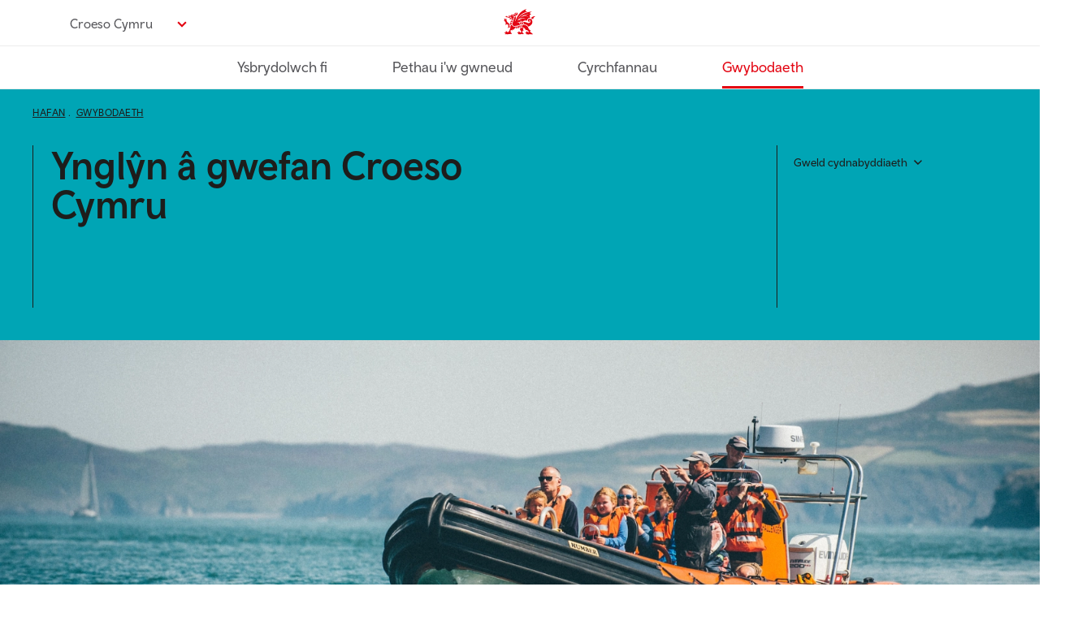

--- FILE ---
content_type: text/html; charset=UTF-8
request_url: https://www.croeso.cymru/cy/cwestiynau-ofynnir-yn-aml-am-croesocymru
body_size: 14330
content:
<!DOCTYPE html>
<html lang="cy" dir="ltr" prefix="content: http://purl.org/rss/1.0/modules/content/  dc: http://purl.org/dc/terms/  foaf: http://xmlns.com/foaf/0.1/  og: http://ogp.me/ns#  rdfs: http://www.w3.org/2000/01/rdf-schema#  schema: http://schema.org/  sioc: http://rdfs.org/sioc/ns#  sioct: http://rdfs.org/sioc/types#  skos: http://www.w3.org/2004/02/skos/core#  xsd: http://www.w3.org/2001/XMLSchema# ">
  <head>
    <meta charset="utf-8" />
<meta name="description" content="Atebion i rai cwestiynau yr hoffech eu holi am wefan Croeso Cymru." />
<link rel="canonical" href="https://www.croeso.cymru/cy/cwestiynau-ofynnir-yn-aml-am-croesocymru" />
<meta property="og:site_name" content="Croeso Cymru" />
<meta property="og:url" content="https://www.croeso.cymru/cy/cwestiynau-ofynnir-yn-aml-am-croesocymru" />
<meta property="og:title" content="Cwestiynau a ofynnir yn aml am croeso.cymru" />
<meta property="og:description" content="Atebion i rai cwestiynau yr hoffech eu holi am wefan Croeso Cymru." />
<meta property="og:image" content="https://www.croeso.cymru/sites/visit/files/styles/o_herostandard_fullwidth_xl_min_2x/public/media-library/2019-01/SVW-C19-1718-0085.jpg.webp?itok=hp9vmJZY" />
<meta property="og:image:alt" content="Ynglŷn â gwefan Croeso Cymru" />
<meta name="twitter:card" content="summary_large_image" />
<meta name="twitter:title" content="Cwestiynau a ofynnir yn aml am croeso.cymru" />
<meta name="twitter:site" content="@croesocymru" />
<meta name="twitter:description" content="Atebion i rai cwestiynau yr hoffech eu holi am wefan Croeso Cymru." />
<meta name="twitter:url" content="https://www.croeso.cymru/cy/cwestiynau-ofynnir-yn-aml-am-croesocymru" />
<meta name="twitter:image:alt" content="Ynglŷn â gwefan Croeso Cymru" />
<meta name="Generator" content="Drupal 10 (https://www.drupal.org)" />
<meta name="MobileOptimized" content="width" />
<meta name="HandheldFriendly" content="true" />
<meta name="viewport" content="width=device-width, initial-scale=1.0" />
<script type="application/ld+json">{
    "@context": "https://schema.org",
    "@graph": [
        {
            "@type": "Article",
            "@id": "https://www.croeso.cymru/cy/cwestiynau-ofynnir-yn-aml-am-croesocymru",
            "headline": "Cwestiynau a ofynnir yn aml am croeso.cymru",
            "name": "Cwestiynau a ofynnir yn aml am croeso.cymru",
            "description": "Atebion i rai cwestiynau a ofynnir yn aml am wefan Croeso Cymru. ",
            "image": {
                "@type": "ImageObject",
                "representativeOfPage": "True",
                "url": "https://www.croeso.cymru/sites/visit/files/styles/o_herostandard_fullwidth_xl_min_1x/public/media-library/2019-01/SVW-C19-1718-0085.jpg.webp?itok=2mxc4wMK"
            },
            "datePublished": "2019-01-24T16:38:38+0000",
            "dateModified": "2025-12-18T16:28:58+0000",
            "publisher": {
                "@type": "Organization",
                "name": "Croeso Cymru"
            }
        },
        {
            "@type": "WebPage",
            "@id": "https://www.croeso.cymru/cy/cwestiynau-ofynnir-yn-aml-am-croesocymru",
            "breadcrumb": {
                "@type": "BreadcrumbList",
                "itemListElement": [
                    {
                        "@type": "ListItem",
                        "position": 1,
                        "name": "Hafan",
                        "item": "https://www.croeso.cymru/cy/node/3265"
                    },
                    {
                        "@type": "ListItem",
                        "position": 2,
                        "name": "Gwybodaeth",
                        "item": "https://www.croeso.cymru/cy/gwybodaeth"
                    }
                ]
            },
            "description": "Atebion i rai cwestiynau yr hoffech eu holi am wefan Croeso Cymru.",
            "inLanguage": "Welsh"
        }
    ]
}</script>
<link rel="icon" href="/assets/favicon/favicon.ico" type="image/vnd.microsoft.icon" />
<link rel="alternate" hreflang="cy" href="https://www.croeso.cymru/cy/cwestiynau-ofynnir-yn-aml-am-croesocymru" />
<script src="/sites/visit/files/google_tag/primary/google_tag.script.js?t9bx5u" defer></script>

    <title>Cwestiynau a Ofynnir yn Aml am croeso.cymru</title>
    <link rel="stylesheet" media="all" href="/sites/visit/files/css/css_2c8Hz7s18sl2wm7nTHxRsL5yLa4EcHJc_V5r07FuSis.css?delta=0&amp;language=cy&amp;theme=cwb_visitwales&amp;include=eJxNykEKAyEMQNELyXiG0m2X3Q9Rg4aJiSRa6e0L3bS7z-Pnnc4XOc0NjB6_GQYYVIPRPBZbA_j4ybFkrMTkDUvwt0_sMYFjmLueWXtXiVn1IryrTFNmtKdRrWj_S6OCN8lN7UFy-QdL3jWm" />
<link rel="stylesheet" media="all" href="/sites/visit/files/css/css_FOuBABJbbCMf7s2PyuJlXBsR6CFvuHR951qKEAWxuFE.css?delta=1&amp;language=cy&amp;theme=cwb_visitwales&amp;include=eJxNykEKAyEMQNELyXiG0m2X3Q9Rg4aJiSRa6e0L3bS7z-Pnnc4XOc0NjB6_GQYYVIPRPBZbA_j4ybFkrMTkDUvwt0_sMYFjmLueWXtXiVn1IryrTFNmtKdRrWj_S6OCN8lN7UFy-QdL3jWm" />

    
    <link rel="apple-touch-icon-precomposed" sizes="57x57" href="/assets/favicon/apple-touch-icon-57x57.png" />
    <link rel="apple-touch-icon-precomposed" sizes="114x114" href="/assets/favicon/apple-touch-icon-114x114.png" />
    <link rel="apple-touch-icon-precomposed" sizes="72x72" href="/assets/favicon/apple-touch-icon-72x72.png" />
    <link rel="apple-touch-icon-precomposed" sizes="144x144" href="/assets/favicon/apple-touch-icon-144x144.png" />
    <link rel="apple-touch-icon-precomposed" sizes="60x60" href="/assets/favicon/apple-touch-icon-60x60.png" />
    <link rel="apple-touch-icon-precomposed" sizes="120x120" href="/assets/favicon/apple-touch-icon-120x120.png" />
    <link rel="apple-touch-icon-precomposed" sizes="76x76" href="/assets/favicon/apple-touch-icon-76x76.png" />
    <link rel="apple-touch-icon-precomposed" sizes="152x152" href="/assets/favicon/apple-touch-icon-152x152.png" />
    <link rel="icon" type="image/png" href="/assets/favicon/favicon-196x196.png" sizes="196x196" />
    <link rel="icon" type="image/png" href="/assets/favicon/favicon-96x96.png" sizes="96x96" />
    <link rel="icon" type="image/png" href="/assets/favicon/favicon-32x32.png" sizes="32x32" />
    <link rel="icon" type="image/png" href="/assets/favicon/favicon-16x16.png" sizes="16x16" />
    <link rel="icon" type="image/png" href="/assets/favicon/favicon-128.png" sizes="128x128" />
    <meta name="msapplication-TileColor" content="#FFFFFF" />
    <meta name="msapplication-TileImage" content="mstile-144x144.png" />
    <meta name="msapplication-square70x70logo" content="/assets/favicon/mstile-70x70.png" />
    <meta name="msapplication-square150x150logo" content="/assets/favicon/mstile-150x150.png" />
    <meta name="msapplication-wide310x150logo" content="/assets/favicon/mstile-310x150.png" />
    <meta name="msapplication-square310x310logo" content="/assets/favicon/mstile-310x310.png" />
    <meta http-equiv="X-UA-Compatible" content="IE=edge" />
  </head>
  <body  class="ff__video_animations ff-margintop no-animations">
        <a href="#main-content" class="visually-hidden focusable">
      Neidio i’r prif gynnwys
    </a>
    <noscript><iframe src="https://www.googletagmanager.com/ns.html?id=GTM-TMH6QR" height="0" width="0" style="display:none;visibility:hidden"></iframe></noscript>
      <div class="dialog-off-canvas-main-canvas" data-off-canvas-main-canvas>
        
<div class="o-important-notification-banner u-grid__item --col-6 --col-md-4 --col-lg-6">
  <div class="o-important-notification-banner__exit-button" data-important-notice-close-trigger>
    <button class="o-important-notification-banner__close_button" tabindex="1" aria-label="Close notice">X</button>
  </div>

  <div class="o-important-notification-banner__content">
    
  </div>
</div>

<header role="banner">
  
  
  
  
      



<div class="o-navigationPrimary">

  <div class="u-container">
    <div class="o-navigationPrimary__topContainer">
            <div class="o-navigationPrimary__languageSwitcher">
        


                                      

<div class="m-dropdown__dropdown  m-dropdown  --languageSwitcher --chevron" data-show-label="Croeso Cymru" data-hide-label="Hide image credits">

  
      


  


<button  type="button" class="a-button --languageSwitcher --chevron m-dropdown__button" data-toggle="m-dropdown__dropdown" aria-haspopup="true" aria-expanded="false" id="id_a6e54bc85fdbea7b3f12c933a3d11077">
  <span>Croeso Cymru</span>
</button>
  
  <div class="m-dropdown__dropdownMenu" aria-labelledby="id_a6e54bc85fdbea7b3f12c933a3d11077">
                            <a class="m-dropdown__dropdownMenuItem
              "
            href="https://www.visitwales.com"
            
            
                      >
                  
          <span
            class="m-dropdown__dropdownMenuItemText"

                          lang="en"
                      >
            Visit Wales
          </span>

                  </a>
                                <a class="m-dropdown__dropdownMenuItem
                              --active
              "
            href="https://www.croeso.cymru/cy"
            
            
                      >
                  
          <span
            class="m-dropdown__dropdownMenuItemText"

                          lang="cy"
                      >
            Croeso Cymru
          </span>

                  </a>
                                <a class="m-dropdown__dropdownMenuItem
              "
            href="https://www.visitwales.com/de"
            
            
                      >
                  
          <span
            class="m-dropdown__dropdownMenuItemText"

                          lang="de"
                      >
            Visit Wales DE
          </span>

                  </a>
                                <a class="m-dropdown__dropdownMenuItem
              "
            href="https://www.visitwales.com/en-us"
            
            
                      >
                  
          <span
            class="m-dropdown__dropdownMenuItemText"

                          lang="en-us"
                      >
            Visit Wales US
          </span>

                  </a>
                    </div>
</div>
      </div>
      
      <div class="o-navigationPrimary__logo">
        <a href="/cy" aria-describedby="home-link-desc">
          <span id="home-link-desc" class="u-screenReaderOnly">
            Croeso Cymru home
          </span>
          

<div class="a-icon --logo">
  <i aria-hidden="true" class="a-icon__image"></i></div>
        </a>
      </div>

      
      
      
          </div>
  </div>
  <div class="o-navigationPrimary__bottomContainer">
    <div class="u-container">
      
<span class="nav-buttons" data-controls-component="o-navigationPrimary__navbar">
      <button class="menu-prev" data-controls-component="o-navigationPrimary__navbar" aria-label="Previous" disabled>
        <svg xmlns="http://www.w3.org/2000/svg" viewBox="0 0 320 512" class="chevron-left">
          <path d="M9.4 233.4c-12.5 12.5-12.5 32.8 0 45.3l192 192c12.5 12.5 32.8 12.5 45.3 0s12.5-32.8 0-45.3L77.3 256 246.6 86.6c12.5-12.5 12.5-32.8 0-45.3s-32.8-12.5-45.3 0l-192 192z"/>
        </svg>
      </button>
      <button class="menu-next" data-controls-component="o-navigationPrimary__navbar" aria-label="Next">
        <svg xmlns="http://www.w3.org/2000/svg" viewBox="0 0 320 512" class="chevron-right">
          <path d="M310.6 233.4c12.5 12.5 12.5 32.8 0 45.3l-192 192c-12.5 12.5-32.8 12.5-45.3 0s-12.5-32.8 0-45.3L242.7 256 73.4 86.6c-12.5-12.5-12.5-32.8 0-45.3s32.8-12.5 45.3 0l192 192z"/>
        </svg>
      </button>
    </span>
      <nav class="o-navigationPrimary__navbar ">
        <ul class="o-navigationPrimary__navbarNav">
                      <li class="
                o-navigationPrimary__navbarItem
                              "><a class="o-navigationPrimary__navbarItemLink" href="/cy/ysbrydolwch-fi">
                  Ysbrydolwch fi
                </a></li>                      <li class="
                o-navigationPrimary__navbarItem
                              "><a class="o-navigationPrimary__navbarItemLink" href="/cy/pethau-iw-gwneud">
                  Pethau i&#039;w gwneud
                </a></li>                      <li class="
                o-navigationPrimary__navbarItem
                              "><a class="o-navigationPrimary__navbarItemLink" href="/cy/cyrchfannau">
                  Cyrchfannau
                </a></li>                      <li class="
                o-navigationPrimary__navbarItem
                                  --active
                              "><a class="o-navigationPrimary__navbarItemLink" href="/cy/gwybodaeth">
                  Gwybodaeth
                </a></li>                  </ul>
      </nav>
    </div>
  </div>

</div>

  </header>

  




      

  



  


  


<div class="o-hero --heroStandard --portmeirionBlue u-componentMargin">

  <div class="o-hero__primary">
    <div class="o-hero__container">

      <div class="u-hero-container u-layout o-hero__layout">
        <div class="u-grid o-hero__grid">

          <div class="u-grid__item --col-6 --col-md-8 --col-lg-12 o-hero__col">
            <div class="o-hero__contentContainer">
              <div class="o-hero__primary">
                <div class="o-hero__primaryCol">
                  
<nav aria-label="breadcrumb" class="a-breadcrumb --dark">
    <ol class="a-breadcrumb__items" itemscope itemtype="http://schema.org/BreadcrumbList">
                    <li class="a-breadcrumb__item" itemprop="itemListElement" itemscope itemtype="http://schema.org/ListItem">
            <a class="a-breadcrumb__link" href="/cy/node/3265" itemprop="item">
              <span itemprop="name">
                Hafan
              </span>
            </a>
            <meta itemprop="position" content="1" />
          </li>
                          <li class="a-breadcrumb__item" itemprop="itemListElement" itemscope itemtype="http://schema.org/ListItem">
            <a class="a-breadcrumb__link" href="/cy/gwybodaeth" itemprop="item">
              <span itemprop="name">
                Gwybodaeth
              </span>
            </a>
            <meta itemprop="position" content="2" />
          </li>
            </ol>
</nav>
                </div>
              </div>
            </div>
          </div><!-- .u-grid__item -->
        </div>
      </div>

      <div class="o-hero__heroSplit">
        <div class="u-hero-container">
          <div class="u-grid">
            <div class="u-grid__item --col-6 --col-md-3 --col-lg-6 --col-xl-6 --col-xxl-6">
              <div class="o-hero__heroSplitContentFirst --standard">
                
<div class="a-articleHeading o-hero__title --border">

    <div class="a-articleHeading__title">
    <span class="t-cymruFont"><strong>Ynglŷn â gwefan Croeso Cymru</strong></span>
  </div>
  
  
</div>
              </div>
            </div><!-- .u-grid__item -->

            <div class="o-hero__heroMap u-grid__item --col-1 --col-md-1 --push-md-1 --col-lg-1 --push-lg-1 --push-xl-2 --col-xxl-1 --push-xxl-2">
                            </div><!-- .u-grid__item -->

            <div class="u-grid__item --col-6 --col-md-3  --col-lg-4 --col-xl-3 --col-xxl-3 --keepHeight">
              <div class="o-hero__heroSplitContentSecond">
                                <div class="o-articleHeroMeta ">
                  
                  
                  
                  <div class="o-articleHeroMeta__topics">
                    

    
<div class="o-topic --dark">

  
  
  
  
</div>
                                          




<div class="m-dropdown__dropdown  m-dropdown  --chevron --heroCredits --heroCredits__standard --dark" data-show-label="Gweld cydnabyddiaeth" data-hide-label="Hide image credits">

  
      


  


<button  type="button" class="a-button --chevron --heroCredits --heroCredits__standard --dark m-dropdown__button" data-toggle="m-dropdown__dropdown" aria-haspopup="true" aria-expanded="false" id="id_7bba9b642976b735e12813a8c6e86e52">
  <span>Gweld cydnabyddiaeth</span>
</button>
  
  <div class="m-dropdown__dropdownMenu" aria-labelledby="id_7bba9b642976b735e12813a8c6e86e52">
          <p>© Hawlfraint y Goron / Crown Copyright</p>

      </div>
</div>
                                      </div>
                                  </div>
              </div>
            </div><!-- .u-grid__item -->

          </div><!-- .u-grid -->
        </div>
      </div>

    </div>
  </div>

  <div class="hero-image-wrapper">
      
    <picture class="a-responsiveImage --heroStandard --portmeirionBlue">
                          <source media="(min-width: 1280px)"
                srcset="/sites/visit/files/styles/o_herostandard_fullwidth_xl_min_1x/public/media-library/2019-01/SVW-C19-1718-0085.jpg.webp?itok=2mxc4wMK 1x, /sites/visit/files/styles/o_herostandard_fullwidth_xl_min_2x/public/media-library/2019-01/SVW-C19-1718-0085.jpg.webp?itok=hp9vmJZY 2x" >
                      <source media="(min-width: 1024px)"
                srcset="/sites/visit/files/styles/o_herostandard_fullwidth_lg_min_1x/public/media-library/2019-01/SVW-C19-1718-0085.jpg.webp?itok=-It2QFK4 1x, /sites/visit/files/styles/o_herostandard_fullwidth_lg_min_2x/public/media-library/2019-01/SVW-C19-1718-0085.jpg.webp?itok=63t60QjY 2x" >
                      <source media="(min-width: 768px)"
                srcset="/sites/visit/files/styles/o_herostandard_fullwidth_md_min_1x/public/media-library/2019-01/SVW-C19-1718-0085.jpg.webp?itok=IR2ZOzuV 1x, /sites/visit/files/styles/o_herostandard_fullwidth_md_min_2x/public/media-library/2019-01/SVW-C19-1718-0085.jpg.webp?itok=Ymz_VhoZ 2x, /sites/visit/files/styles/o_herostandard_fullwidth_md_min_3x/public/media-library/2019-01/SVW-C19-1718-0085.jpg.webp?itok=sO_ew-HD 3x" >
            <img
        class="lazyload"
        src="/sites/visit/files/styles/o_herostandard_fullwidth_1x/public/media-library/2019-01/SVW-C19-1718-0085.jpg.webp?itok=Bukz9ee_"
        srcset="/sites/visit/files/styles/o_herostandard_fullwidth_1x/public/media-library/2019-01/SVW-C19-1718-0085.jpg.webp?itok=Bukz9ee_ 1x, /sites/visit/files/styles/o_herostandard_fullwidth_2x/public/media-library/2019-01/SVW-C19-1718-0085.jpg.webp?itok=Oyo43eIJ 2x, /sites/visit/files/styles/o_herostandard_fullwidth_3x/public/media-library/2019-01/SVW-C19-1718-0085.jpg.webp?itok=dDviyCIC 3x"
        alt="Pobl mewn cwch yn gwisgo siacedi achub"
      >
      </picture>
            <div class="u-grid image-description-wrapper">
        <div class="u-grid__item --col-6 --col-md-6 --col-lg-10 --col-xl-8">
          <div class="a-mediaOverlay --bottom --fullWidth">
            <i aria-hidden="true" class="a-mediaOverlay__gradient"></i>
          </div>
          <span class="image-description"><p>Ramsey Island Boat Trips, Ynys Dewi, Sir Benfro</p></span>
        </div>
      </div>
      </div>

        <div class="u-hero-container">
      <div class="u-grid">
        <div class="u-grid__item --col-6 --col-md-6 --push-md-1 --col-lg-10 --push-lg-1 --col-xl-8 --push-xl-2">
          <div class="o-hero__intro">
          <h1>Cwestiynau a ofynnir yn aml am croeso.cymru</h1><p>Atebion i rai cwestiynau a ofynnir yn aml am wefan Croeso Cymru.&nbsp;</p>
          </div>
        </div>
      </div>
    </div>
    </div>






<div class="u-container u-layout">
  
  
  

  <main role="main">
    <a id="main-content" tabindex="-1"></a>
    <div class="u-layout__content">
              
      
          <div data-drupal-messages-fallback class="hidden"></div>
<div id="block-mainpagecontent">
  
    
      <article about="/cy/cwestiynau-ofynnir-yn-aml-am-croesocymru" typeof="schema:Article">

  
      <span property="schema:name" content="Cwestiynau a ofynnir yn aml am croeso.cymru" class="hidden"></span>


  
  <div>
    
      <div  >
      

  

<div class="m-articleContent --subHeading u-grid">
  <div class="u-grid__item --col-6 --push-md-1 --col-md-6 --push-lg-1 --col-lg-10 --push-xl-2 --col-xl-8">
        
<div class="a-articleSubheading --subHeading">
  <h2><span class="t-cymruFont">Beth yw croeso.cymru?</span></h2>
</div>
    </div>
</div>


    </div>
      <div  >
      

  

<div class="m-articleContent u-grid">
  <div class="u-grid__item --col-6 --push-md-1 --col-md-6 --push-lg-1 --col-lg-10 --push-xl-2 --col-xl-8">
        
<div class="a-wysiwyg u-componentMargin">
  <p>croeso.cymru yw prif wefan porth rhyngwladol Cymru ar gyfer twristiaeth.</p>

<p>Mae’n ffynhonnell o ysbrydoliaeth a gwybodaeth i bawb sy’n awyddus i ddysgu mwy am Gymru fel lle i ymweld ag ef am wyliau byr neu wyliau hirach, neu ar gyfer busnes. Dyma hefyd ein porth am ragor o wybodaeth am <a href="https://www.visitwales.com/businessevents">Ddigwyddiadau Busnes</a> a chyfleoedd ar gyfer <a href="https://traveltrade.visitwales.com/">y Fasnach Deithio</a>.</p>

<p>Am ragor o wybodaeth fanwl am Gymru fel gwlad i ymweld â hi, ewch i Cymru.com; neu ewch i wefan <a href="https://tradeandinvest.wales/">Masnach a Buddsoddi Cymru</a> i ganfod mwy am gyfleoedd busnes yng Nghymru.</p>

<p>Ewch i <a href="https://gov.wales/?lang=cy">wefan Llywodraeth Cymru</a> am wybodaeth ynghylch Llywodraeth ddatganoledig Cymru.</p>

<p>Mae'r wefan hon yn cael ei rhedeg gan Visit Wales, y tîm o fewn Llywodraeth Cymru sy'n gyfrifol am ddatblygu a hyrwyddo'r economi ymwelwyr yng Nghymru.</p>

<p>Ein huchelgais yw tyfu twristiaeth er budd Cymru: cynhyrchu buddion economaidd, amgylcheddol, diwylliannol ac iechyd sy'n cyfoethogi bywydau ein hymwelwyr a'n cymunedau lleol. Ein rôl yw cefnogi a galluogi ein partneriaid i dyfu'r sector twristiaeth ar gyfer y dyfodol.</p>

<p>Ewch i <a href="https://gov.wales/?lang=cy">wefan Llywodraeth Cymru</a> am wybodaeth ynghylch Llywodraeth ddatganoledig Cymru. Gellir cael mwy o wybodaeth am ein dull yn y ddogfen – <a href="https://llyw.cymru/croeso-i-gymru-blaenoriaethau-ir-economi-ymwelwyr-2020-i-2025" target="_blank">Croeso Cymru: blaenoriaethau ar gyfer yr economi ymwelwyr 2020 i 2025 </a>.</p>
</div>

    </div>
</div>



    </div>
      <div  >
      

  

<div class="m-articleContent --subHeading u-grid">
  <div class="u-grid__item --col-6 --push-md-1 --col-md-6 --push-lg-1 --col-lg-10 --push-xl-2 --col-xl-8">
        
<div class="a-articleSubheading --subHeading">
  <h2>Dwi’n chwilio am wybodaeth mewn iaith wahanol</h2>
</div>
    </div>
</div>


    </div>
      <div  >
      

  

<div class="m-articleContent u-grid">
  <div class="u-grid__item --col-6 --push-md-1 --col-md-6 --push-lg-1 --col-lg-10 --push-xl-2 --col-xl-8">
        
<div class="a-wysiwyg u-componentMargin">
  <p>Gwefan ar gyfer cynulleidfa sy'n siarad Cymraeg ydi Croeso.Cymru, gyda mwy o bwyslais ar bobl sydd yng Nghymru eisoes.</p>

<p>Mae VisitWales.com yn wefan <a href="https://www.visitwales.com/">Saesneg</a> rhyngwladol sydd wedi’i hanelu at amrywiaeth eang o gynulleidfaoedd byd-eang sy’n siarad Saesneg.</p>

<p>Mae fersiwn o <a href="https://www.visitwales.com/">VisitWales.com</a> hefyd ar gael yn <a href="https://www.visitwales.com/de">Almaeneg</a>. Bydd ymwelwyr o Ogledd America yn derbyn safle sydd ychydig bach yn wahanol o ran ei gynnwys. Mae pob gwefan wedi’i pharatoi’n benodol i fodloni anghenion y cynulleidfaoedd gwahanol hyn.</p>

<p>Gallwch hefyd ganfod gwybodaeth ragarweiniol sylfaenol am Gymru fel lle i ymweld ag ef ar <a href="https://wales.com/cy">Dyma Gymru</a> yn <a href="https://wales.com/">Saesneg</a>, <a href="https://wales.com/cy/">Cymraeg</a>, <a href="https://wales.com/de/">Almaeneg</a>, <a href="https://wales.com/fr/">Ffrangeg</a> a <a href="https://wales.com/es/">Sbaeneg</a>. Unwaith eto, mae fersiwn arbennig i Ogledd America ar gael hefyd. Mae gwefan annibynnol ar gael mewn <a href="https://www.wales-japan.com/wales/" target="_blank">Japaneg </a>hefyd.</p>
</div>

    </div>
</div>



    </div>
      <div  >
      

  

<div class="m-articleContent --subHeading u-grid">
  <div class="u-grid__item --col-6 --push-md-1 --col-md-6 --push-lg-1 --col-lg-10 --push-xl-2 --col-xl-8">
        
<div class="a-articleSubheading --subHeading">
  <h2>Ydw i’n gallu dod o hyd i chi ar y cyfryngau cymdeithasol?</h2>
</div>
    </div>
</div>


    </div>
      <div  >
      

  

<div class="m-articleContent u-grid">
  <div class="u-grid__item --col-6 --push-md-1 --col-md-6 --push-lg-1 --col-lg-10 --push-xl-2 --col-xl-8">
        
<div class="a-wysiwyg u-componentMargin">
  <p>Gallwch ddod o hyd i Croeso Cymru a’n dilyn ar y sianelau cyfryngau cymdeithasol canlynol:</p>

<ul>
	<li><a href="https://www.facebook.com/visitwales/">Facebook</a></li>
	<li><a href="https://www.instagram.com/croesocymru/">Instagram</a></li>
	<li><a href="https://www.pinterest.co.uk/visitwales/">Pinterest</a></li>
	<li><a href="https://twitter.com/croesocymru">Twitter</a></li>
	<li><a href="https://www.youtube.com/visitWales">YouTube</a></li>
</ul>
</div>

    </div>
</div>



    </div>
      <div  >
      

  

<div class="m-articleContent --subHeading u-grid">
  <div class="u-grid__item --col-6 --push-md-1 --col-md-6 --push-lg-1 --col-lg-10 --push-xl-2 --col-xl-8">
        
<div class="a-articleSubheading --subHeading">
  <h2>Ydw i’n gallu ychwanegu fy musnes at y wefan?</h2>
</div>
    </div>
</div>


    </div>
      <div  >
      

  

<div class="m-articleContent u-grid">
  <div class="u-grid__item --col-6 --push-md-1 --col-md-6 --push-lg-1 --col-lg-10 --push-xl-2 --col-xl-8">
        
<div class="a-wysiwyg u-componentMargin">
  <p>Gallwch – gall busnesau llety, atyniadau a gweithgareddau yng Nghymru greu rhestr ar <a href="https://www.croeso.cymru/cy">Croeso Cymru | Gwyliau yng Nghymru i'r Holl Deulu</a>.&nbsp;Mae’n rhaid i’r busnesau hyn fodloni meini prawf penodol.</p>

<p>Dewch o hyd i ragor o wybodaeth a chyfoeth o adnoddau defnyddiol ar ein <a href="https://diwydiant.croeso.cymru/cy">gwefan benodol i’r Diwydiant Croeso Cymru</a>, gan gynnwys <a href="https://diwydiant.croeso.cymru/cy/cefnogi-chi/rheoli-eich-cofnod-cynnyrch">canllawiau ar reoli eich rhestr busnes ar Croeso Cymru.</a></p>
</div>

    </div>
</div>



    </div>
      <div  >
      

  

<div class="m-articleContent --subHeading u-grid">
  <div class="u-grid__item --col-6 --push-md-1 --col-md-6 --push-lg-1 --col-lg-10 --push-xl-2 --col-xl-8">
        
<div class="a-articleSubheading --subHeading">
  <h2>Hoffwn weithio gyda chi i hybu Cymru a Croeso.Cymru – sut ydw i’n cymryd rhan?</h2>
</div>
    </div>
</div>


    </div>
      <div  >
      

  

<div class="m-articleContent u-grid">
  <div class="u-grid__item --col-6 --push-md-1 --col-md-6 --push-lg-1 --col-lg-10 --push-xl-2 --col-xl-8">
        
<div class="a-wysiwyg u-componentMargin">
  <p>Mae gennym ffyrdd manwl o weithio gyda Croeso.Cymru / Visit Wales i wneud yn fawr o’ch cofnod ar ein tudalen <a href="https://www.croeso.cymru/cy/dewch-i-weithio-gydan-gilydd" target="_blank">Gweithio gyda Croeso Cymru</a>.</p>
</div>

    </div>
</div>



    </div>
      <div  >
      

  

<div class="m-articleContent --subHeading u-grid">
  <div class="u-grid__item --col-6 --push-md-1 --col-md-6 --push-lg-1 --col-lg-10 --push-xl-2 --col-xl-8">
        
<div class="a-articleSubheading --subHeading">
  <h2>Beth yw eich agwedd at gynnwys a chynhwysiant?</h2>
</div>
    </div>
</div>


    </div>
      <div  >
      

  

<div class="m-articleContent u-grid">
  <div class="u-grid__item --col-6 --push-md-1 --col-md-6 --push-lg-1 --col-lg-10 --push-xl-2 --col-xl-8">
        
<div class="a-wysiwyg u-componentMargin">
  <p>Mae gwefannau Croeso.Cymru a VisitWales.com yn ffenestri siop ar gyfer Cymru er mwyn tyfu ein heconomi a hybu ein cymunedau. Pwyslais y safle yw archwilio Cymru a’i rhanbarthau, yn hytrach na hybu unrhyw fusnes unigol. Does dim budd ariannol i unrhyw fusnesau sy’n cael sylw.</p>

<p>Rydyn ni wedi datblygu cynnwys ac erthyglau penodol yn seiliedig ar yr hyn y gwyddom mae ein defnyddwyr yn chwilio amdano. Rydyn ni’n defnyddio mewnwelediad data a chwilio’r we a’r cyfryngau cymdeithasol i’n helpu i wneud hynny. Rydyn ni hefyd wedi ystyried nodau a blaenoriaethau strategol a amlinellwyd yn y ddogfen - <a href="https://gov.wales/welcome-wales-priorities-visitor-economy-2020-2025" target="_blank">Croeso Cymru: blaenoriaethau ar gyfer yr economi ymwelwyr 2020 i 2025 </a>.</p>

<p>Rydyn ni’n anelu i gael dosbarthiad daearyddol a chydbwysedd o ran cynnwys er mwyn arddangos y gorau sydd gan Gymru gyfan i’w gynnig ar lefel eang. O ran gweithgareddau awyr agored, anelir yr wybodaeth a’r cynnwys yma at y defnyddiwr cyffredinol yn hytrach na’r arbenigwr. Cafodd nifer o erthyglau’r safle eu comisiynu gan Croeso Cymru a’u hawduro gan awduron teithio annibynnol.</p>

<p>Os teimlwch fod gennych stori gadarnhaol neu ddiddorol i’w rhannu am eich busnes, cysylltwch dros e-bost os gwelwch yn dda: <a href="mailto:ymholiadau.cymru@llyw.cymru">ymholiadau.cymru@llyw.cymru</a></p>
</div>

    </div>
</div>



    </div>
      <div  >
      

  

<div class="m-articleContent --subHeading u-grid">
  <div class="u-grid__item --col-6 --push-md-1 --col-md-6 --push-lg-1 --col-lg-10 --push-xl-2 --col-xl-8">
        
<div class="a-articleSubheading --subHeading">
  <h2>Rheolau golygyddol</h2>
</div>
    </div>
</div>


    </div>
      <div  >
      

  

<div class="m-articleContent u-grid">
  <div class="u-grid__item --col-6 --push-md-1 --col-md-6 --push-lg-1 --col-lg-10 --push-xl-2 --col-xl-8">
        
<div class="a-wysiwyg u-componentMargin">
  <p>Yn achos rhestri, rhaid i ni gynnwys trawstoriad rhanbarthol da a’u cyflwyno fel ‘rhaid gwneud’, ‘deg peth gwych’ neu ‘peidiwch â cholli’ yn hytrach na’r ‘deg uchaf’ neu ‘pump o’r goreuon’.</p>

<p>Bydd ein holl gynnwys yn cael ei adolygu a’i adfywio’n rheolaidd. Rydyn ni’n gweithio’n barhaus i wella sut fyddwn ni’n llywodraethu a rheoli ein cynnwys.</p>

<p>Rydym wedi gwneud pob ymdrech i sicrhau bod gan fusnes yr achrediad angenrheidiol, gradd ddigonol neu safonau’r diwydiant i gael ei gynnwys yma.</p>
</div>

    </div>
</div>



    </div>
      <div  >
      

  

<div class="m-articleContent --subHeading u-grid">
  <div class="u-grid__item --col-6 --push-md-1 --col-md-6 --push-lg-1 --col-lg-10 --push-xl-2 --col-xl-8">
        
<div class="a-articleSubheading --subHeading">
  <h2>Gweithgareddau awyr agored</h2>
</div>
    </div>
</div>


    </div>
      <div  >
      

  

<div class="m-articleContent u-grid">
  <div class="u-grid__item --col-6 --push-md-1 --col-md-6 --push-lg-1 --col-lg-10 --push-xl-2 --col-xl-8">
        
<div class="a-wysiwyg u-componentMargin">
  <p>Rydyn ni wedi ceisio bod yn arbennig o ofalus o ran mwynhau’r awyr agored. Mae hynny’n cynnwys sicrhau bod rheoliadau diogelwch ac arferion da yn cael eu dilyn yn llym – ac mae’r delweddau ar y safle’n adlewyrchu hynny. Pan fydd corff llywodraethol cenedlaethol yn bodoli ar gyfer y gweithgaredd perthnasol, rydyn ni wedi darparu dolen. Yn olaf, rydyn ni’n ymdrechu’n fawr i sicrhau bod y cynnwys, y manylion technegol a daearyddol a gynhwysir ynddo’n cael ei wirio gan rywun sy’n gwybod ac yn deall y gweithgaredd dan sylw yn drylwyr.</p>
</div>

    </div>
</div>



    </div>
      <div  >
      

  

<div class="m-articleContent --subHeading u-grid">
  <div class="u-grid__item --col-6 --push-md-1 --col-md-6 --push-lg-1 --col-lg-10 --push-xl-2 --col-xl-8">
        
<div class="a-articleSubheading --subHeading">
  <h2>Ymwadiad</h2>
</div>
    </div>
</div>


    </div>
      <div  >
      

  

<div class="m-articleContent u-grid">
  <div class="u-grid__item --col-6 --push-md-1 --col-md-6 --push-lg-1 --col-lg-10 --push-xl-2 --col-xl-8">
        
<div class="a-wysiwyg u-componentMargin">
  <p>Byddwch yn ofalus allan yna. Er ein bod ni wedi gwneud pob ymdrech i sicrhau bod y cynnwys a’r wybodaeth ar y wefan hon yn gywir, yn gyfredol, ac yn unol â rheoliadau, achrediadau ac arferion da perthnasol, ni ellir rhoi cyfrifoldeb arnom ni am unrhyw ddamwain neu anffawd a allai ddigwydd. Mae gennych chi ran fawr i’w chwarae yn eich diogelwch a’ch mwynhad eich hun!</p>
</div>

    </div>
</div>



    </div>
  
  </div>

</article>


  </div>
<div id="block-contentrelatedarticles-2">
  
    
                                                                                                                                                          
<div class="o-relatedArticle u-componentMargin">
  <div>
          <div class="o-relatedArticle__title">
        

<div class="a-blockHeading">

    <h2 class="a-blockHeading__title">
    Straeon cysylltiedig
  </h2>
  
  </div>
      </div>
    
    <div class="u-grid o-relatedArticle__grid">

      
                  <div class="u-grid__item --col-6 --col-md-4 --col-lg-3 --col-xl-3">
            
  <article class="o-listingItemSmall  animate"  data-click-link=/cy/pethau-iw-gwneud/atyniadau/gerddi-pharciau-gwledig/deg-gardd-wych-ledled-cymru  >
          <div class="o-listingItemSmall__col o-listingItemSmall__col">
        
    <picture class="a-responsiveImage">
                          <source media="(min-width: 1280px)"
                srcset="/sites/visit/files/styles/o_listingitemsmall_xl_min_1x/public/media-library/2019-03/SVW-C90-1011-0098.JPG.webp?itok=Q3IvDXJp 1x" >
                      <source media="(min-width: 1024px)"
                srcset="/sites/visit/files/styles/o_listingitemsmall_lg_min_1x/public/media-library/2019-03/SVW-C90-1011-0098.JPG.webp?itok=OYBkJKMe 1x, /sites/visit/files/styles/o_listingitemsmall_lg_min_2x/public/media-library/2019-03/SVW-C90-1011-0098.JPG.webp?itok=D0H4qq7w 2x, /sites/visit/files/styles/o_listingitemsmall_lg_min_3x/public/media-library/2019-03/SVW-C90-1011-0098.JPG.webp?itok=j_Bt8hen 3x" >
                      <source media="(min-width: 768px)"
                srcset="/sites/visit/files/styles/o_listingitemsmall_md_min_1x/public/media-library/2019-03/SVW-C90-1011-0098.JPG.webp?itok=d3XoRCC5 1x, /sites/visit/files/styles/o_listingitemsmall_md_min_2x/public/media-library/2019-03/SVW-C90-1011-0098.JPG.webp?itok=H19hUf-- 2x, /sites/visit/files/styles/o_listingitemsmall_md_min_3x/public/media-library/2019-03/SVW-C90-1011-0098.JPG.webp?itok=y1YrnZqQ 3x" >
            <img
        class="lazyload"
        src="/sites/visit/files/styles/o_listingitemsmall_1x/public/media-library/2019-03/SVW-C90-1011-0098.JPG.webp?itok=fx5ZVvU8"
        srcset="/sites/visit/files/styles/o_listingitemsmall_1x/public/media-library/2019-03/SVW-C90-1011-0098.JPG.webp?itok=fx5ZVvU8 1x, /sites/visit/files/styles/o_listingitemsmall_2x/public/media-library/2019-03/SVW-C90-1011-0098.JPG.webp?itok=m-yKxZmR 2x, /sites/visit/files/styles/o_listingitemsmall_3x/public/media-library/2019-03/SVW-C90-1011-0098.JPG.webp?itok=nk7w0ICw 3x"
        alt="Llun o&#039;r tu fewn i&#039;r Tŷ Gwydr Mawr a phlanhigion"
      >
      </picture>
              </div>
    
    <div class="o-listingItemSmall__col">
      <div class="o-listingItemSmall__content">
                  <h3 class="o-listingItemSmall__title">
            <a href="/cy/pethau-iw-gwneud/atyniadau/gerddi-pharciau-gwledig/deg-gardd-wych-ledled-cymru" class="o-listingItemSmall__link" >
              Ymgollwch yn un o&#039;n gerddi
            </a>
          </h3>
                                    <div class="o-listingItemSmall__description">
            <p>Planhigion ecsotig, anifeiliaid cyfeillgar, mannau picnic a mwy - ein canllaw i erddi gwych ar draws Cymru.</p>

          </div>
                            
        <div class="o-listingItemSmall__tagsContainer">

                      <div class="o-listingItemSmall__col o-listingItemSmall__block">
              

    
<div class="o-topic --dark --pill --grey --center-lg --lowercase">

  
  
  
    <div class="o-topic__container">
    <h4 class="o-topic__title">Pynciau:</h4>

    <ul class="o-topic__list">
          <li class="o-topic__item">
        


<div class="m-tag --dark --pill --grey --center-lg --lowercase">

  <a class="m-tag__tag"
          href="/cy/ymddiriedolaeth-genedlaethol"
        >
    
          <span class="m-tag__tagText">Ymddiriedolaeth Genedlaethol</span>
    
    
        </a>

</div>
      </li>
          <li class="o-topic__item">
        


<div class="m-tag --dark --pill --grey --center-lg --lowercase">

  <a class="m-tag__tag"
          href="/cy/adeiladau-hanesyddol"
        >
    
          <span class="m-tag__tagText">Adeiladau Hanesyddol</span>
    
    
        </a>

</div>
      </li>
          <li class="o-topic__item">
        


<div class="m-tag --dark --pill --grey --center-lg --lowercase">

  <a class="m-tag__tag"
          href="/cy/rhestr"
        >
    
          <span class="m-tag__tagText">Rhestr</span>
    
    
        </a>

</div>
      </li>
          <li class="o-topic__item">
        


<div class="m-tag --dark --pill --grey --center-lg --lowercase">

  <a class="m-tag__tag"
          href="/cy/awyr-agored"
        >
    
          <span class="m-tag__tagText">Awyr Agored</span>
    
    
        </a>

</div>
      </li>
        </ul>
  </div>
  
</div>
            </div>
          
          <div class="o-listingItemSmall__footer">
            
                      </div>

          
        </div>
      </div>
</article>
          </div><!-- .u-grid__item -->
        
      
                  <div class="u-grid__item --col-6 --col-md-4 --col-lg-3 --col-xl-3">
            
  <article class="o-listingItemSmall  animate"  data-click-link=/cy/ysbrydolwch-fi/parciau-gwledig-yng-nghymru  >
          <div class="o-listingItemSmall__col o-listingItemSmall__col">
        
    <picture class="a-responsiveImage">
                          <source media="(min-width: 1280px)"
                srcset="/sites/visit/files/styles/o_listingitemsmall_xl_min_1x/public/media-library/2025-06/35430-170913-visit-wales-aston-martin-351-print-web-optimised-1920px.jpg.webp?itok=v_qiRD6i 1x" >
                      <source media="(min-width: 1024px)"
                srcset="/sites/visit/files/styles/o_listingitemsmall_lg_min_1x/public/media-library/2025-06/35430-170913-visit-wales-aston-martin-351-print-web-optimised-1920px.jpg.webp?itok=mUTDnuoq 1x, /sites/visit/files/styles/o_listingitemsmall_lg_min_2x/public/media-library/2025-06/35430-170913-visit-wales-aston-martin-351-print-web-optimised-1920px.jpg.webp?itok=ux-DJuf_ 2x, /sites/visit/files/styles/o_listingitemsmall_lg_min_3x/public/media-library/2025-06/35430-170913-visit-wales-aston-martin-351-print-web-optimised-1920px.jpg.webp?itok=YnarQjyD 3x" >
                      <source media="(min-width: 768px)"
                srcset="/sites/visit/files/styles/o_listingitemsmall_md_min_1x/public/media-library/2025-06/35430-170913-visit-wales-aston-martin-351-print-web-optimised-1920px.jpg.webp?itok=HsBdw74O 1x, /sites/visit/files/styles/o_listingitemsmall_md_min_2x/public/media-library/2025-06/35430-170913-visit-wales-aston-martin-351-print-web-optimised-1920px.jpg.webp?itok=n2yKrxub 2x, /sites/visit/files/styles/o_listingitemsmall_md_min_3x/public/media-library/2025-06/35430-170913-visit-wales-aston-martin-351-print-web-optimised-1920px.jpg.webp?itok=ROA-Rqjz 3x" >
            <img
        class="lazyload"
        src="/sites/visit/files/styles/o_listingitemsmall_1x/public/media-library/2025-06/35430-170913-visit-wales-aston-martin-351-print-web-optimised-1920px.jpg.webp?itok=jUN-bQvK"
        srcset="/sites/visit/files/styles/o_listingitemsmall_1x/public/media-library/2025-06/35430-170913-visit-wales-aston-martin-351-print-web-optimised-1920px.jpg.webp?itok=jUN-bQvK 1x, /sites/visit/files/styles/o_listingitemsmall_2x/public/media-library/2025-06/35430-170913-visit-wales-aston-martin-351-print-web-optimised-1920px.jpg.webp?itok=OM8yfkMP 2x, /sites/visit/files/styles/o_listingitemsmall_3x/public/media-library/2025-06/35430-170913-visit-wales-aston-martin-351-print-web-optimised-1920px.jpg.webp?itok=rHxBulRf 3x"
        alt="Llun o Ben y Gogarth a&#039;r môr"
      >
      </picture>
              </div>
    
    <div class="o-listingItemSmall__col">
      <div class="o-listingItemSmall__content">
                  <h3 class="o-listingItemSmall__title">
            <a href="/cy/ysbrydolwch-fi/parciau-gwledig-yng-nghymru" class="o-listingItemSmall__link" >
              Archwilio&#039;r wlad
            </a>
          </h3>
                                    <div class="o-listingItemSmall__description">
            <p>Mae parciau gwledig Cymru&#039;n cynrychioli cerrig sarn rhwng amgylchedd mwy ffurfiol parciau dinesig a chefn gwlad anghysbell.</p>

          </div>
                            
        <div class="o-listingItemSmall__tagsContainer">

                      <div class="o-listingItemSmall__col o-listingItemSmall__block">
              

    
<div class="o-topic --dark --pill --grey --center-lg --lowercase">

  
  
  
    <div class="o-topic__container">
    <h4 class="o-topic__title">Pynciau:</h4>

    <ul class="o-topic__list">
          <li class="o-topic__item">
        


<div class="m-tag --dark --pill --grey --center-lg --lowercase">

  <a class="m-tag__tag"
          href="/cy/canllawiau-hunan-arwain"
        >
    
          <span class="m-tag__tagText">Canllawiau hunan-arwain</span>
    
    
        </a>

</div>
      </li>
          <li class="o-topic__item">
        


<div class="m-tag --dark --pill --grey --center-lg --lowercase">

  <a class="m-tag__tag"
          href="/cy/adeiladau-hanesyddol"
        >
    
          <span class="m-tag__tagText">Adeiladau Hanesyddol</span>
    
    
        </a>

</div>
      </li>
          <li class="o-topic__item">
        


<div class="m-tag --dark --pill --grey --center-lg --lowercase">

  <a class="m-tag__tag"
          href="/cy/teulu"
        >
    
          <span class="m-tag__tagText">Teulu</span>
    
    
        </a>

</div>
      </li>
          <li class="o-topic__item">
        


<div class="m-tag --dark --pill --grey --center-lg --lowercase">

  <a class="m-tag__tag"
          href="/cy/daearyddiaeth/cefn-gwlad"
        >
    
          <span class="m-tag__tagText">Cefn Gwlad</span>
    
    
        </a>

</div>
      </li>
          <li class="o-topic__item">
        


<div class="m-tag --dark --pill --grey --center-lg --lowercase">

  <a class="m-tag__tag"
          href="/cy/rhestr"
        >
    
          <span class="m-tag__tagText">Rhestr</span>
    
    
        </a>

</div>
      </li>
          <li class="o-topic__item">
        


<div class="m-tag --dark --pill --grey --center-lg --lowercase">

  <a class="m-tag__tag"
          href="/cy/awyr-agored"
        >
    
          <span class="m-tag__tagText">Awyr Agored</span>
    
    
        </a>

</div>
      </li>
        </ul>
  </div>
  
</div>
            </div>
          
          <div class="o-listingItemSmall__footer">
            
                      </div>

          
        </div>
      </div>
</article>
          </div><!-- .u-grid__item -->
        
      
                  <div class="u-grid__item --col-6 --col-md-4 --col-lg-3 --col-xl-3">
            
  <article class="o-listingItemSmall  animate"  data-click-link=/cy/ysbrydolwch-fi/diwrnod-ir-brenin/arfordir-iw-instagramio  >
          <div class="o-listingItemSmall__col o-listingItemSmall__col">
        
    <picture class="a-responsiveImage">
                          <source media="(min-width: 1280px)"
                srcset="/sites/visit/files/styles/o_listingitemsmall_xl_min_1x/public/media-library/2025-11/NVW-C03-1314-0122-small.jpg.webp?itok=JAfC42IV 1x" >
                      <source media="(min-width: 1024px)"
                srcset="/sites/visit/files/styles/o_listingitemsmall_lg_min_1x/public/media-library/2025-11/NVW-C03-1314-0122-small.jpg.webp?itok=MbRY3GLh 1x, /sites/visit/files/styles/o_listingitemsmall_lg_min_2x/public/media-library/2025-11/NVW-C03-1314-0122-small.jpg.webp?itok=hTaImPCZ 2x, /sites/visit/files/styles/o_listingitemsmall_lg_min_3x/public/media-library/2025-11/NVW-C03-1314-0122-small.jpg.webp?itok=9ROcdPQu 3x" >
                      <source media="(min-width: 768px)"
                srcset="/sites/visit/files/styles/o_listingitemsmall_md_min_1x/public/media-library/2025-11/NVW-C03-1314-0122-small.jpg.webp?itok=mxiCXRfY 1x, /sites/visit/files/styles/o_listingitemsmall_md_min_2x/public/media-library/2025-11/NVW-C03-1314-0122-small.jpg.webp?itok=vxt8bAOl 2x, /sites/visit/files/styles/o_listingitemsmall_md_min_3x/public/media-library/2025-11/NVW-C03-1314-0122-small.jpg.webp?itok=gEVOJPWj 3x" >
            <img
        class="lazyload"
        src="/sites/visit/files/styles/o_listingitemsmall_1x/public/media-library/2025-11/NVW-C03-1314-0122-small.jpg.webp?itok=1YlsblOI"
        srcset="/sites/visit/files/styles/o_listingitemsmall_1x/public/media-library/2025-11/NVW-C03-1314-0122-small.jpg.webp?itok=1YlsblOI 1x, /sites/visit/files/styles/o_listingitemsmall_2x/public/media-library/2025-11/NVW-C03-1314-0122-small.jpg.webp?itok=CMfo3Hy6 2x, /sites/visit/files/styles/o_listingitemsmall_3x/public/media-library/2025-11/NVW-C03-1314-0122-small.jpg.webp?itok=Wexv0bcY 3x"
        alt="Golygfa o Oleudy a&#039;r môr ar fachlud haul"
      >
      </picture>
              </div>
    
    <div class="o-listingItemSmall__col">
      <div class="o-listingItemSmall__content">
                  <h3 class="o-listingItemSmall__title">
            <a href="/cy/ysbrydolwch-fi/diwrnod-ir-brenin/arfordir-iw-instagramio" class="o-listingItemSmall__link" >
              10 Lle ar yr arfordir sy’n ysu am lun ar Instagram
            </a>
          </h3>
                                    <div class="o-listingItemSmall__description">
            <p>Mae Cymru’n ddelfrydol i’r ffotograffydd. Dyma ddeg nodwedd y mae’n rhaid i chi a’ch camera eu gweld.</p>

          </div>
                            
        <div class="o-listingItemSmall__tagsContainer">

                      <div class="o-listingItemSmall__col o-listingItemSmall__block">
              

    
<div class="o-topic --dark --pill --grey --center-lg --lowercase">

  
  
  
    <div class="o-topic__container">
    <h4 class="o-topic__title">Pynciau:</h4>

    <ul class="o-topic__list">
          <li class="o-topic__item">
        


<div class="m-tag --dark --pill --grey --center-lg --lowercase">

  <a class="m-tag__tag"
          href="/cy/awyr-agored"
        >
    
          <span class="m-tag__tagText">Awyr Agored</span>
    
    
        </a>

</div>
      </li>
        </ul>
  </div>
  
</div>
            </div>
          
          <div class="o-listingItemSmall__footer">
            
                      </div>

          
        </div>
      </div>
</article>
          </div><!-- .u-grid__item -->
        
      
                  <div class="u-grid__item --col-6 --col-md-4 --col-lg-3 --col-xl-3">
            
  <article class="o-listingItemSmall  animate"  data-click-link=/cy/pethau-iw-gwneud/atyniadau/atyniad-royal-mint-experience  >
          <div class="o-listingItemSmall__col o-listingItemSmall__col">
        
    <picture class="a-responsiveImage">
                          <source media="(min-width: 1280px)"
                srcset="/sites/visit/files/styles/o_listingitemsmall_xl_min_1x/public/media-library/2019-01/SVW-C92-1819-0110-small.jpg.webp?itok=_5eRablM 1x" >
                      <source media="(min-width: 1024px)"
                srcset="/sites/visit/files/styles/o_listingitemsmall_lg_min_1x/public/media-library/2019-01/SVW-C92-1819-0110-small.jpg.webp?itok=uwps8cUH 1x, /sites/visit/files/styles/o_listingitemsmall_lg_min_2x/public/media-library/2019-01/SVW-C92-1819-0110-small.jpg.webp?itok=mMTrBwgH 2x, /sites/visit/files/styles/o_listingitemsmall_lg_min_3x/public/media-library/2019-01/SVW-C92-1819-0110-small.jpg.webp?itok=CS6AdGCb 3x" >
                      <source media="(min-width: 768px)"
                srcset="/sites/visit/files/styles/o_listingitemsmall_md_min_1x/public/media-library/2019-01/SVW-C92-1819-0110-small.jpg.webp?itok=asWvZTbf 1x, /sites/visit/files/styles/o_listingitemsmall_md_min_2x/public/media-library/2019-01/SVW-C92-1819-0110-small.jpg.webp?itok=y2cP9frc 2x, /sites/visit/files/styles/o_listingitemsmall_md_min_3x/public/media-library/2019-01/SVW-C92-1819-0110-small.jpg.webp?itok=oh5QYYdM 3x" >
            <img
        class="lazyload"
        src="/sites/visit/files/styles/o_listingitemsmall_1x/public/media-library/2019-01/SVW-C92-1819-0110-small.jpg.webp?itok=EtW9fVd0"
        srcset="/sites/visit/files/styles/o_listingitemsmall_1x/public/media-library/2019-01/SVW-C92-1819-0110-small.jpg.webp?itok=EtW9fVd0 1x, /sites/visit/files/styles/o_listingitemsmall_2x/public/media-library/2019-01/SVW-C92-1819-0110-small.jpg.webp?itok=hEeBWgxa 2x, /sites/visit/files/styles/o_listingitemsmall_3x/public/media-library/2019-01/SVW-C92-1819-0110-small.jpg.webp?itok=1whk4t7N 3x"
        alt="Cist o arian yn Y Bathdy Brenhinol"
      >
      </picture>
              </div>
    
    <div class="o-listingItemSmall__col">
      <div class="o-listingItemSmall__content">
                  <h3 class="o-listingItemSmall__title">
            <a href="/cy/pethau-iw-gwneud/atyniadau/atyniad-royal-mint-experience" class="o-listingItemSmall__link" >
              Craig o arian
            </a>
          </h3>
                                    <div class="o-listingItemSmall__description">
            <p>Darganfyddwch hanes darnau arian a sut maent yn cael eu gwneud yn y Royal Mint Experience, Llantrisant.</p>

          </div>
                            
        <div class="o-listingItemSmall__tagsContainer">

                      <div class="o-listingItemSmall__col o-listingItemSmall__block">
              

    
<div class="o-topic --dark --pill --grey --center-lg --lowercase">

  
  
  
    <div class="o-topic__container">
    <h4 class="o-topic__title">Pynciau:</h4>

    <ul class="o-topic__list">
          <li class="o-topic__item">
        


<div class="m-tag --dark --pill --grey --center-lg --lowercase">

  <a class="m-tag__tag"
          href="/cy/canllawiau-hunan-arwain"
        >
    
          <span class="m-tag__tagText">Canllawiau hunan-arwain</span>
    
    
        </a>

</div>
      </li>
          <li class="o-topic__item">
        


<div class="m-tag --dark --pill --grey --center-lg --lowercase">

  <a class="m-tag__tag"
          href="/cy/adeiladau-hanesyddol"
        >
    
          <span class="m-tag__tagText">Adeiladau Hanesyddol</span>
    
    
        </a>

</div>
      </li>
          <li class="o-topic__item">
        


<div class="m-tag --dark --pill --grey --center-lg --lowercase">

  <a class="m-tag__tag"
          href="/cy/grwpiau"
        >
    
          <span class="m-tag__tagText">Grwpiau</span>
    
    
        </a>

</div>
      </li>
          <li class="o-topic__item">
        


<div class="m-tag --dark --pill --grey --center-lg --lowercase">

  <a class="m-tag__tag"
          href="/cy/teulu"
        >
    
          <span class="m-tag__tagText">Teulu</span>
    
    
        </a>

</div>
      </li>
          <li class="o-topic__item">
        


<div class="m-tag --dark --pill --grey --center-lg --lowercase">

  <a class="m-tag__tag"
          href="/cy/dan-do"
        >
    
          <span class="m-tag__tagText">Dan do</span>
    
    
        </a>

</div>
      </li>
        </ul>
  </div>
  
</div>
            </div>
          
          <div class="o-listingItemSmall__footer">
            
                          <div class="o-listingItemSmall__iconTags">
                                  

<div class="a-icon --location">
  <i aria-hidden="true" class="a-icon__image"></i><span class="a-icon__text">Cymoedd y De</span></div>
                              </div>
                      </div>

          
        </div>
      </div>
</article>
          </div><!-- .u-grid__item -->
        
      
    </div>
  </div>

</div>

  </div>


    </div>
    
    
  </main>
</div>

<footer role="contentinfo">
      


  
<div class="o-footer">
  <div class="o-footer__container">
    <div class="u-container u-layout">
      <div class="u-grid">
        <div class="u-grid__item --col-6 --col-md-8 --col-lg-12">
          <div class="o-footer__content o-footer__topContent">
                          <div class="o-footer__dropdownContainer">
                <h3 class="o-footer__heading o-footer__topContentItem --dropdownLabel --inline-block --no-margin-bottom">
                  Safle
                </h3>
                <div class="o-footer__dropDown o-footer__topContentItem">
                  




<div class="m-dropdown__dropdown  m-dropdown  --footer --chevron" data-show-label="Croeso Cymru" data-hide-label="Hide image credits">

  
      


  


<button  type="button" class="a-button --footer --chevron m-dropdown__button" data-toggle="m-dropdown__dropdown" aria-haspopup="true" aria-expanded="false" id="id_2314d4fa9e824b2a0749de6ec6e76269">
  <span>Croeso Cymru</span>
</button>
  
  <div class="m-dropdown__dropdownMenu" aria-labelledby="id_2314d4fa9e824b2a0749de6ec6e76269">
              
                    
      <div class="o-footer__dropdownItem ">
        <p class="o-footer__dropdownHeading">
          <a class="o-footer__dropdownLink" href="https://croeso.cymru/cy">
            Dyma Groeso
          </a>
        </p>
        <div class="o-footer__dropdownDescription">
          
        </div>
      </div>

    
                    
      <div class="o-footer__dropdownItem ">
        <p class="o-footer__dropdownHeading">
          <a class="o-footer__dropdownLink" href="https://wales.com/cy">
            Dyma Gymru
          </a>
        </p>
        <div class="o-footer__dropdownDescription">
          
        </div>
      </div>

    
                    
      <div class="o-footer__dropdownItem ">
        <p class="o-footer__dropdownHeading">
          <a class="o-footer__dropdownLink" href="https://tradeandinvest.wales/">
            Dyma fasnach a buddsoddi
          </a>
        </p>
        <div class="o-footer__dropdownDescription">
          
        </div>
      </div>

    
                    
      <div class="o-footer__dropdownItem ">
        <p class="o-footer__dropdownHeading">
          <a class="o-footer__dropdownLink" href="https://www.studyinwales.ac.uk/">
            Dyma astudio
          </a>
        </p>
        <div class="o-footer__dropdownDescription">
          
        </div>
      </div>

    
                    
      <div class="o-footer__dropdownItem ">
        <p class="o-footer__dropdownHeading">
          <a class="o-footer__dropdownLink" href="https://www.cymrugreadigol.cymru/cy">
            Dyma Greadigol
          </a>
        </p>
        <div class="o-footer__dropdownDescription">
          
        </div>
      </div>

    
                    
      <div class="o-footer__dropdownItem ">
        <p class="o-footer__dropdownHeading">
          <a class="o-footer__dropdownLink" href="https://traveltrade.visitwales.com/">
            Travel Trade
          </a>
        </p>
        <div class="o-footer__dropdownDescription">
          
        </div>
      </div>

    
                    
      <div class="o-footer__dropdownItem ">
        <p class="o-footer__dropdownHeading">
          <a class="o-footer__dropdownLink" href="https://www.meetinwales.com/">
            Business Events
          </a>
        </p>
        <div class="o-footer__dropdownDescription">
          
        </div>
      </div>

    
                    
      <div class="o-footer__dropdownItem ">
        <p class="o-footer__dropdownHeading">
          <a class="o-footer__dropdownLink" href="https://diwydiant.croeso.cymru/cy">
            Diwydiant
          </a>
        </p>
        <div class="o-footer__dropdownDescription">
          
        </div>
      </div>

      
      </div>
</div>
                </div>
              </div>
            
                                      <div class="o-footer__animationContainer__mobile">
                                  



<div class="a-toggleSwitch ic-Super-toggle--on-off">
  <input
    type="checkbox"
    id="animate"
    class="ic-Super-toggle__input"
              aria-label="Galluogi animeiddiadau"
        data-toggle-animations
  >
  <label class="ic-Super-toggle__label" for="animate">
    <div class="ic-Super-toggle__container">
              <div>Galluogi animeiddiadau</div>
            <div class="ic-Super-toggle__disabled-msg" data-checked="Animations are turned on" data-unchecked="Animations are turned off" aria-hidden="true"></div>
      <div class="ic-Super-toggle-switch ic-Super-toggle-switch__text-left" aria-hidden="true">
        <div class="ic-Super-toggle-option-LEFT" aria-hidden="true">
          <svg class="ic-Super-toggle__svg" xmlns="http://www.w3.org/2000/svg" version="1.1" x="0" y="0" width="548.9" height="548.9" viewBox="0 0 548.9 548.9" xml:space="preserve"><polygon points="449.3 48 195.5 301.8 99.5 205.9 0 305.4 95.9 401.4 195.5 500.9 295 401.4 548.9 147.5 "/></svg>
        </div>
        <div class="ic-Super-toggle-option-RIGHT" aria-hidden="true">
          <svg class="ic-Super-toggle__svg" xmlns="http://www.w3.org/2000/svg" version="1.1" x="0" y="0" viewBox="0 0 28 28" xml:space="preserve"><polygon points="28 22.4 19.6 14 28 5.6 22.4 0 14 8.4 5.6 0 0 5.6 8.4 14 0 22.4 5.6 28 14 19.6 22.4 28 " fill="#030104"/></svg>
        </div>
      </div>
            </div>
  </label>
</div>
                              </div>
            
          </div>
        </div>
      </div>
    </div>
  </div>

      <div class="u-container u-layout">
      <div class="u-grid">
        <div class="u-grid__item --col-6 --col-md-4 --col-lg-6">
          <p class="o-footer__copyright">
            © Hawlfraint y Goron
          </p>
        </div>
        <div class="u-grid__item --col-6 --col-md-4 --col-lg-6">
          <p class="o-footer__copyright --right">
            © Llywodraeth Cymru 2026
          </p>
        </div>
      </div>
    </div>
  
  <div class="u-container u-layout">
    <div class="u-grid">
      <div class="u-grid__item --col-6 --col-md-8 --col-lg-12">
        <div class="o-footer__linksContainer">
          <div class="o-footer__navigation --columns">
            <p class="u-screenReaderOnly" id="o-footer__navigationListTitle">
              Footer navigation
            </p>
            <ul class="o-footer__navigationList" aria-labelledby="o-footer__navigationListTitle">
                              <li>
                  <a href="/cy/hygyrchedd"
                                      >
                    Hygyrchedd
                  </a>
                </li>
                              <li>
                  <a href="/cy/croeso-cymru-cysylltu-ni"
                                      >
                    Cysylltwch â ni
                  </a>
                </li>
                              <li>
                  <a href=""
                                          class="cookieControllerLink"
                                      >
                    Rheoli Cwcis
                  </a>
                </li>
                              <li>
                  <a href="/cy/polisi-cwcis"
                                      >
                    Polisi cwcis
                  </a>
                </li>
                              <li>
                  <a href="/cy/datganiad-preifatrwydd-croeso-cymru"
                                      >
                    Datganiad preifatrwydd
                  </a>
                </li>
                              <li>
                  <a href="/cy/sitemap"
                                      >
                    Map safle
                  </a>
                </li>
                              <li>
                  <a href="/cy/cwestiynau-ofynnir-yn-aml-am-croesocymru"
                                      >
                    Ynglŷn â gwefan Croeso Cymru
                  </a>
                </li>
                              <li>
                  <a href="/cy/dewch-i-weithio-gydan-gilydd"
                                      >
                    Gweithio gyda ni
                  </a>
                </li>
                              <li>
                  <a href="/cy/cyfreithiol"
                                      >
                    Cyfreithiol
                  </a>
                </li>
                              <li>
                  <a href="/cy/cylchlythyr"
                                      >
                    Tanysgrifio i Gylchlythyr
                  </a>
                </li>
                              <li>
                  <a href="https://www.instagram.com/croesocymru"
                                      >
                    Instagram
                  </a>
                </li>
                              <li>
                  <a href="https://twitter.com/croesocymru?lang=en-GB"
                                          class=""
                                      >
                     X
                  </a>
                </li>
                              <li>
                  <a href="https://www.facebook.com/people/Croeso-Cymru/61550955851377/"
                                          class=""
                                      >
                    Facebook 
                  </a>
                </li>
                              <li>
                  <a href="https://www.tiktok.com/@visitwales"
                                          class=""
                                      >
                    TikTok 
                  </a>
                </li>
                              <li>
                  <a href="https://www.croeso.cymru/cy/cyfryngau"
                                          class=""
                                      >
                    Gwybodaeth i&#039;r wasg a&#039;r cyfryngau
                  </a>
                </li>
                          </ul>
          </div>
                  </div>
      </div>
    </div>
    <div class="o-footer__logo">
      

<div class="a-icon --logoFooter">
  <i aria-hidden="true" class="a-icon__image"></i></div>
    </div>
  </div>
</div>

    </footer>




  </div>

    
    <script type="application/json" data-drupal-selector="drupal-settings-json">{"path":{"baseUrl":"\/","pathPrefix":"cy\/","currentPath":"node\/3720","currentPathIsAdmin":false,"isFront":false,"currentLanguage":"cy","civiccookiecontrol_path":"modules\/contrib\/civicccookiecontrol"},"pluralDelimiter":"\u0003","suppressDeprecationErrors":true,"enabled_modules":["ace_editor","address","admin_toolbar","admin_toolbar_tools","adminimal_admin_toolbar","algolia_search","all_wales_map","allowed_formats","animated_gif","apiv3","apiv3cache","autologout","base","base_visit","block","block_content","block_form_alter","breakpoint","chosen","chosen_field","chosen_lib","civiccookiecontrol","ckeditor","cms_tweaks","components","config","config_filter","config_ignore","config_split","config_translation","config_update","content_moderation","contextual","crop","csp","ctools","cwb_theme_utilities","datalayer_events","datetime","datetime_range","dblog","diff","dynamic_page_cache","editor","editor_advanced_link","entity","entity_browser","entity_browser_entity_form","entity_browser_table","entity_language_fallback","entity_reference_revisions","external_entities","externalauth","facets","facets_block","feature_toggle","field","field_group","file","file_replace","filter","focal_point","geocoder","geocoder_address","geocoder_field","geocoder_geofield","geofield","geofield_map","geolocation","geolocation_google_maps","geolocation_google_places_api","global_components","google_tag","govuk_notify","hal","help","image","imagick","inline_entity_form","jquery_ui","jquery_ui_autocomplete","jquery_ui_menu","js_cookie","key","language","language_specific_sitemap","layout_builder","layout_builder_at","layout_builder_browser","layout_builder_expose_all_field_blocks","layout_builder_extension","layout_builder_iframe_modal","layout_discovery","link","link_attributes","linkit","locale","locale_override","mailsystem","media","media_entity_browser","media_entity_facebook","media_entity_instagram","media_entity_tiktok","media_entity_twitter","media_library","media_library_edit","media_library_form_element","menu_breadcrumb","menu_ui","metatag","metatag_open_graph","metatag_twitter_cards","metatag_verification","micro_site","migrate","migrate_source_csv","migrate_tools","min_cardinality","moderation_sidebar","monolog","mysql","node","notice_bar","ntopsearch","openid_connect","openid_connect_windows_aad","options","page_cache","path","path_alias","path_redirect_import","phpass","product","purge","purge_drush","purge_processor_cron","purge_processor_lateruntime","purge_queuer_coretags","purge_tokens","purge_ui","queue_ui","quick_node_clone","rdf","recommendations","recreate_block_content","redirect","redirect_after_login","robotstxt","save_edit","scheduler","scheduler_content_moderation_integration","schema_article","schema_image_object","schema_metatag","schema_person","schema_place","schema_web_page","schema_web_site","search_api","search_api_algolia","search_api_db","search_api_exclude_entity","search_api_location","search_api_solr","serialization","shortcut","simple_sitemap","simpleview","simpleview_ui","sitemap","smart_date","smtp","soembed","syslog","system","tabbed_twg_products","table_field","taxonomy","telephone","text","tfw_booking","token","token_custom","token_filter","toolbar","twg_autocomplete_alter","twg_common","twg_component_options","twg_components","twg_feature_flags","twg_global_notice","twg_map","twg_pledge","twg_product","twg_search","twg_sections","twg_url_redirect","twg_visit","twg_visitwales_search_placeholders","twig_field_value","twig_tweak","user","varnish_purge_tags","varnish_purger","view_custom_table","views_bulk_operations","views_latest_content_moderation","views_paragraph_filter","views_show_more","workbench","workbench_tabs","workflows","yoast_seo","menu_link_content","pathauto","content_translation","views","paragraphs","regional","standard"],"civiccookiecontrol":"{\u0022apiKey\u0022:\u00226933572d541dd9417f07a7f003a197817668529c\u0022,\u0022product\u0022:\u0022PRO_MULTISITE\u0022,\u0022logConsent\u0022:false,\u0022consentCookieExpiry\u0022:365,\u0022encodeCookie\u0022:false,\u0022subDomains\u0022:false,\u0022notifyOnce\u0022:false,\u0022rejectButton\u0022:true,\u0022toggleType\u0022:\u0022slider\u0022,\u0022closeStyle\u0022:\u0022button\u0022,\u0022settingsStyle\u0022:\u0022button\u0022,\u0022initialState\u0022:\u0022NOTIFY\u0022,\u0022layout\u0022:\u0022SLIDEOUT\u0022,\u0022position\u0022:\u0022LEFT\u0022,\u0022theme\u0022:\u0022DARK\u0022,\u0022onLoad\u0022:\u0022function(){jQuery(\u0027body\u0027).trigger(\u0027civicControllerLoaded\u0027);}\u0022,\u0022necessaryCookies\u0022:[\u0022animations_agreed\u0022,\u0022date_popup_accepted\u0022,\u0022important_notice_dismissed\u0022,\u0022p13n\u0022,\u0022privacy_and_settings_agreed\u0022,\u0022timed_popup_cy\u0022],\u0022optionalCookies\u0022:[{\u0022name\u0022:\u0022Analytics\u0022,\u0022label\u0022:\u0022Analytics\u0022,\u0022description\u0022:\u0022\u003Cp\u003EAnalytical cookies help us to improve our website by collecting and reporting information on its usage.\u003C\/p\u003E\\r\\n\u0022,\u0022cookies\u0022:[\u0022ga\u0022,\u0022_ga*\u0022,\u0022_gid*\u0022,\u0022_gat\u0022,\u0022__utma\u0022,\u0022__utmt\u0022,\u0022__utmb\u0022,\u0022__utmc\u0022,\u0022__utmz\u0022,\u0022__utmv\u0022,\u0022CONSENT\u0022,\u0022dm_i\u0022,\u0022dm_t\u0022,\u0022recordId\u0022,\u0022sessionId\u0022,\u0022recordID\u0022,\u0022sessionID\u0022,\u0022dmSessionID\u0022,\u0022dmSessionId\u0022,\u0022combi\u0022,\u0022_vwo_*\u0022,\u0022_vis_*\u0022],\u0022onAccept\u0022:\u0022function(){if(typeof dataLayer !== \u0027undefined\u0027){ \\r\\n dataLayer.push({\\r\\n    \u0027civic_cookies_analytics\u0027: \u0027consent_given\u0027,\\r\\n    \u0027event\u0027: \u0027analytics_consent_given\u0027\\r\\n}); \\r\\n};}\u0022,\u0022onRevoke\u0022:\u0022function(){if(typeof dataLayer !== \u0027undefined\u0027){ \\r\\n dataLayer.push({\\r\\n        \u0027civic_cookies_analytics\u0027: \u0027consent_revoked\u0027,\\r\\n}); \\r\\n};}\u0022,\u0022recommendedState\u0022:false,\u0022lawfulBasis\u0022:\u0022consent\u0022},{\u0022name\u0022:\u0022Marketing\u0022,\u0022label\u0022:\u0022Marketing\u0022,\u0022description\u0022:\u0022\u003Cp\u003EWe use marketing cookies to help us improve the relevancy of advertising campaigns you receive.\u003C\/p\u003E\\r\\n\u0022,\u0022cookies\u0022:[\u0022X-AB\u0022,\u0022ckid\u0022,\u0022cktst\u0022,\u0022dph\u0022,\u0022fbh0\u0022,\u0022gcma\u0022,\u0022ph\u0022,\u0022rmxc\u0022,\u0022A3\u0022,\u0022B\u0022,\u0022_fbp\u0022,\u0022_gcl_au\u0022,\u0022_pin_unauth\u0022,\u0022_scid\u0022,\u0022_uetsid\u0022,\u0022_uetvid\u0022,\u0022personalization_id\u0022,\u00221P_JAR\u0022,\u0022NID\u0022,\u0022ANID\u0022,\u0022APISID\u0022,\u0022HSID\u0022,\u0022NID\u0022,\u0022SAPISID\u0022,\u0022SID\u0022,\u0022SSID\u0022,\u0022__Secure-3PAPISID\u0022,\u0022__Secure-3PSID\u0022,\u0022__Secure-APISID\u0022,\u0022__Secure-HSID\u0022,\u0022__Secure-SSID\u0022,\u0022fr\u0022,\u0022IDE\u0022,\u0022_pinterest_ct\u0022],\u0022onAccept\u0022:\u0022function(){if(typeof dataLayer !== \u0027undefined\u0027){ \\r\\n dataLayer.push({\\r\\n    \u0027civic_cookies_marketing\u0027: \u0027consent_given\u0027,\\r\\n    \u0027event\u0027: \u0027marketing_consent_given\u0027\\r\\n}); \\r\\n};}\u0022,\u0022onRevoke\u0022:\u0022function(){if(typeof dataLayer !== \u0027undefined\u0027){ \\r\\n dataLayer.push({\\r\\n        \u0027civic_cookies_marketing\u0027: \u0027consent_revoked\u0027,\\r\\n}); \\r\\n};}\u0022,\u0022recommendedState\u0022:false,\u0022lawfulBasis\u0022:\u0022consent\u0022}],\u0022excludedCountries\u0022:[],\u0022debug\u0022:false,\u0022setInnerHTML\u0022:true,\u0022wrapInnerHTML\u0022:false,\u0022mode\u0022:\u0022GDPR\u0022,\u0022acceptBehaviour\u0022:\u0022all\u0022,\u0022closeOnGlobalChange\u0022:true,\u0022notifyDismissButton\u0022:false,\u0022sameSiteCookie\u0022:true,\u0022sameSiteValue\u0022:\u0022Strict\u0022,\u0022iabCMP\u0022:false,\u0022statement\u0022:{\u0022name\u0022:\u0022Cookie Policy\u0022,\u0022updated\u0022:\u002201\/01\/2001\u0022,\u0022url\u0022:\u0022https:\/\/www.croeso.cymru\/cy\/node\/3213\u0022},\u0022ccpaConfig\u0022:[],\u0022accessibility\u0022:{\u0022accessKey\u0022:\u0022C\u0022,\u0022overlay\u0022:true,\u0022outline\u0022:true,\u0022disableSiteScrolling\u0022:null},\u0022text\u0022:{\u0022title\u0022:\u0022This site uses cookies to store information on your computer.\u0022,\u0022intro\u0022:\u0022\u003Cp\u003ESome of these cookies are essential to make our site work and others help us to improve by giving us some insight into how the site is being used.\u003C\/p\u003E\\r\\n\\r\\n\u003Ch2\u003EAnimations\u003C\/h2\u003E\\r\\n\u003Cp\u003EThis site uses animations to enhance certain features. Please go to the website footer to toggle animations On or Off.\u003C\/p\u003E\\r\\n\u0022,\u0022acceptRecommended\u0022:\u0022Accept All\u0022,\u0022acceptSettings\u0022:\u0022Accept All\u0022,\u0022rejectSettings\u0022:\u0022Reject All\u0022,\u0022necessaryTitle\u0022:\u0022Necessary Cookies\u0022,\u0022necessaryDescription\u0022:\u0022\u003Cp\u003ENecessary cookies enable core functionality. The website cannot function properly without these cookies, and can only be disabled by changing your browser preferences.\u003C\/p\u003E\\r\\n\u0022,\u0022thirdPartyTitle\u0022:\u0022Warning: Some cookies require your attention.\u0022,\u0022thirdPartyDescription\u0022:\u0022\u003Cp\u003EConsent for the following cookies could not be automatically revoked. Please follow the link(s) below to opt out manually.\u003C\/p\u003E\\r\\n\u0022,\u0022on\u0022:\u0022On\u0022,\u0022off\u0022:\u0022Off\u0022,\u0022notifyTitle\u0022:\u0022Your choice regarding cookies on this site\u0022,\u0022notifyDescription\u0022:\u0022\u003Cp\u003EWe use cookies to optimise site functionality and give you the best possible experience.\u003C\/p\u003E\\r\\n\u003Cbr\/\u003E\\r\\n\u003Cp class=\\\u0022ccc-notify-info\\\u0022\u003EAnimations: This site uses animations to enhance certain features. Please go to the website footer to toggle animations On or Off.\u003C\/p\u003E\u0022,\u0022accept\u0022:\u0022Accept all\u0022,\u0022reject\u0022:\u0022Reject All\u0022,\u0022settings\u0022:\u0022Cookie Preferences\u0022,\u0022closeLabel\u0022:\u0022Confirm my preferences\u0022,\u0022cornerButton\u0022:\u0022Set cookie preferences.\u0022,\u0022landmark\u0022:\u0022Cookie preferences.\u0022,\u0022showVendors\u0022:\u0022Show vendors within this category\u0022,\u0022thirdPartyCookies\u0022:\u0022This vendor may set third party cookies.\u0022,\u0022readMore\u0022:\u0022Read more\u0022},\u0022branding\u0022:{\u0022fontFamily\u0022:\u0022Cymru Sans Headline\u0022,\u0022fontSizeTitle\u0022:\u0022em\u0022,\u0022fontSize\u0022:\u00221em\u0022,\u0022backgroundColor\u0022:\u0022#135d78\u0022,\u0022acceptText\u0022:\u0022#000000\u0022,\u0022acceptBackground\u0022:\u0022#fcda17\u0022,\u0022toggleColor\u0022:\u0022#fcda17\u0022,\u0022buttonIconWidth\u0022:\u0022px\u0022,\u0022buttonIconHeight\u0022:\u0022px\u0022,\u0022removeAbout\u0022:true,\u0022rejectText\u0022:null,\u0022rejectBackground\u0022:\u0022\u0022,\u0022closeText\u0022:\u0022\u0022,\u0022closeBackground\u0022:\u0022\u0022,\u0022notifyFontColor\u0022:\u0022\u0022,\u0022notifyBackgroundColor \u0022:\u0022#134d78\u0022},\u0022locales\u0022:[{\u0022locale\u0022:\u0022cy\u0022,\u0022mode\u0022:\u0022GDPR\u0022,\u0022location\u0022:\u0022\u0022,\u0022text\u0022:{\u0022closeLabel\u0022:\u0022Cadarnhau fy newisiadau\u0022,\u0022accessibilityAlert\u0022:\u0022Mae\u0027r safle hwn yn defnyddio cwcis i storio gwybodaeth. Gwasgwch allwedd mynediad C i ddysgu mwy am eich dewisiadau.\u0022,\u0022title\u0022:\u0022Mae\u0027r safle hwn yn defnyddio cwcis i storio gwybodaeth ar eich cyfrifiadur.\u0022,\u0022intro\u0022:\u0022\u003Cp\u003E\\r\\n\u003Cstyle type=\\\u0022text\/css\\\u0022\u003E\u003C!--td {border: 1px solid #ccc;}br {mso-data-placement:same-cell;}--\u003E\\r\\n\u003C\/style\u003E\\r\\nMae rhai o\u0027r cwcis hyn yn hanfodol er mwyn peri i\u0027n safle weithio, ac mae eraill yn ein helpu i wella drwy roi tipyn o fewnwelediad i ni ynghylch sut mae\u0027r safle\u0027n cael ei ddefnyddio.\u003C\/p\u003E\\r\\n\\r\\n\u003Ch2\u003EAnimeiddiadau\u003C\/h2\u003E\\r\\n\u003Cp\u003EMae\u0027r wefan hon yn defnyddio animeiddiadau i wella rhai nodweddion. Ewch i droed y dudalen i ddewis gweld neu ddiffodd yr animeiddiadau.\u003C\/p\u003E\\r\\n\u0022,\u0022acceptRecommended\u0022:\u0022Derbyn Gosodiadau a Argymhellir\u0022,\u0022acceptSettings\u0022:\u0022Derbyn y cyfan\u0022,\u0022rejectSettings\u0022:\u0022Gwrthod Pawb\u0022,\u0022necessaryTitle\u0022:\u0022Cwcis hanfodol\u0022,\u0022necessaryDescription\u0022:\u0022\u003Cp\u003E\\r\\n\u003Cstyle type=\\\u0022text\/css\\\u0022\u003E\u003C!--td {border: 1px solid #ccc;}br {mso-data-placement:same-cell;}--\u003E\\r\\n\u003C\/style\u003E\\r\\nMae cwcis hanfodol yn galluogi swyddogaethau craidd i weithio. Ni all y wefan weithio\u0027n gywir heb y cwcis hyn, a\u0027r unig ffordd i\u0027w hanalluogi yw drwy newid dewisiadau eich porwr.\u003C\/p\u003E\\r\\n\u0022,\u0022thirdPartyTitle\u0022:\u0022Rhybudd: mae angen i chi roi sylw i rai cwcis.\u0022,\u0022thirdPartyDescription\u0022:\u0022\u003Cp\u003E\\r\\n\u003Cstyle type=\\\u0022text\/css\\\u0022\u003E\u003C!--td {border: 1px solid #ccc;}br {mso-data-placement:same-cell;}--\u003E\\r\\n\u003C\/style\u003E\\r\\nNi allwyd diddymu caniat\u00e2d ar gyfer y cwcis canlynol yn awtomatig. Dilynwch y ddolen isod i eithrio\u0027n unigol.\u003C\/p\u003E\\r\\n\u0022,\u0022on\u0022:\u0022Ymlaen\u0022,\u0022off\u0022:\u0022I ffwrdd\u0022,\u0022notifyTitle\u0022:\u0022Eich dewis o ran cwcis ar y safle hwn\u0022,\u0022notifyDescription\u0022:\u0022\u003Cp\u003E\\r\\n\u003Cstyle type=\\\u0022text\/css\\\u0022\u003E\u003C!--td {border: 1px solid #ccc;}br {mso-data-placement:same-cell;}--\u003E\\r\\n\u003C\/style\u003E\\r\\nRydyn ni\u0027n defnyddio cwcis i wneud y gorau o swyddogaethrwydd y safle a rhoi\u0027r profiad gorau posib i chi.\u003C\/p\u003E\\r\\n\u003Cbr\/\u003E\\r\\n\u003Cp class=\\\u0022ccc-notify-info\\\u0022\u003EAnimeiddiadau: Mae\u0027r wefan hon yn defnyddio animeiddiadau i wella rhai nodweddion. Ewch i droed y dudalen i ddewis gweld neu ddiffodd yr animeiddiadau.\u003C\/p\u003E\u0022,\u0022accept\u0022:\u0022Derbyn y cyfan\u0022,\u0022reject\u0022:\u0022Gwrthod Pawb\u0022,\u0022settings\u0022:\u0022Dewisiadau Cwcis\u0022,\u0022showVendors\u0022:\u0022Dangos gwerthwyr yn y categori hwn\u0022,\u0022thirdPartyCookies\u0022:\u0022Fe all y gwerthwr hwn osod cwcis trydydd parti.\u0022,\u0022readMore\u0022:\u0022Darllen mwy\u0022},\u0022optionalCookies\u0022:[{\u0022label\u0022:\u0022Dadansoddeg\u0022,\u0022description\u0022:\u0022Mae cwcis dadansoddol yn ein helpu i wella ein gwefan drwy gasglu ac adrodd gwybodaeth am ei defnydd.\\r\\n\u0022},{\u0022label\u0022:\u0022Marchnata\u0022,\u0022description\u0022:\u0022Rydym yn defnyddio cwcis marchnata i\u0027n helpu i wella perthnasedd yr ymgyrchoedd hysbysebu rydych yn ei dderbyn.\\r\\n\u0022}],\u0022statement\u0022:{\u0022description\u0022:\u0022Am wybodaeth fanylach, gwiriwch ein\u0022,\u0022name\u0022:\u0022Polisi Cwcis\u0022,\u0022url\u0022:\u0022https:\/\/www.croeso.cymru\/cy\/polisi-cwcis\u0022,\u0022updated\u0022:\u002209\/07\/2020\u0022},\u0022ccpaConfig\u0022:{\u0022description\u0022:\u0022\u0022,\u0022name\u0022:\u0022\u0022,\u0022updated\u0022:null,\u0022rejectButton\u0022:null}}],\u0022locale\u0022:\u0022cy\u0022}","feature_toggle":{"enabled":["non_redirect_alias_processor","use_custom_translation_config_import","use_civic_cookie_control","import_all_index_terms","image_parallax","language_in_autocomplete","use_new_theme","product_alias_refactor","paragraph_product_strip","paragraph_partners","use_lang_based_menus","scroll_on_pledge_click","new_promise_block","use_termination_override_for_late_runtime_processor","use_new_external_links","xl_listing_parallax","split_section_functionality","animation_toggle_mobile","parallax_carousel","timed_popup","exclude_from_search","image_zoom","animation_pined_image_text_overlay","global_notice","twg_maps","component_margin","solr_and_varnish_use_env_variables","events_404","use_env_for_interactive_map_api_key","tourism_enabled","paragraph_maps","algolia_search","algolia_date_filter","table_component_enabled","topic_pages_alphabetical","geoapify_walking_routes","micro_sites","image_submenus","enable_toggle_switch","override_media_library_edit","snapsea_component","icrossing_product_recommendations","icrossing_product_recommendations_api_url_v2","password_reset_link_2879","products_v2","simpleview_sync","product_cron_disabled","interactive_maps_cycling"]},"current_language":"cy","google_maps_api_key":"AIzaSyD22TyYGW3c8DQ8KdPV6TgZ73Fzf_l7ugM","notice_popup":{"last_update":"2000-01-01T00:00:00+0000"},"datalayer_events":{"article":{"view":{"eventName":"SC Article View","title":"Cwestiynau a ofynnir yn aml am croeso.cymru"}}},"contentType":"article","csp":{"nonce":"CDloein1pLZ7Kczquvy40Q"},"user":{"uid":0,"permissionsHash":"27b760d671aaf2d5ac968f74acd5862c85a291061293d3bd316a1a2f18023308"}}</script>
<script src="/sites/visit/files/js/js_Ems31wl54Bllq8dAAMAXnDokL9OJb-3DagsoNgUpr7Q.js?scope=footer&amp;delta=0&amp;language=cy&amp;theme=cwb_visitwales&amp;include=eJxtjMEKAjEMRH-o2LNHEa-evJc0G0qwm0gad_Hv1RYPul4GZubxkBdGVL0yoYqb1oibadfInaW0sP3-4PuAa04ZGsV3hAkcKjzIEi0k3iKYM1ZKC9MafC0JdZ5VhurUma-5y49DXskuxqWQfZCbSrcaVXCaDkPefu_GRcDvRv0oVTPUJPqCKY527uUJ_IFtlQ"></script>
<script src="https://cc.cdn.civiccomputing.com/9/cookieControl-9.x.min.js"></script>
<script src="/sites/visit/files/js/js_dr5BJItJr3e5K8wHqAqFjtOXLyZSZ5b-zBDG-gCGapQ.js?scope=footer&amp;delta=2&amp;language=cy&amp;theme=cwb_visitwales&amp;include=eJxtjMEKAjEMRH-o2LNHEa-evJc0G0qwm0gad_Hv1RYPul4GZubxkBdGVL0yoYqb1oibadfInaW0sP3-4PuAa04ZGsV3hAkcKjzIEi0k3iKYM1ZKC9MafC0JdZ5VhurUma-5y49DXskuxqWQfZCbSrcaVXCaDkPefu_GRcDvRv0oVTPUJPqCKY527uUJ_IFtlQ"></script>

    
<a class="a-back-to-top" href="#top" id="back-to-top" aria-hidden="true" tabindex="-1">
  <span class="a-back-to-top__text">Yn ôl i'r Brig</span>
  <svg aria-hidden='true' class="a-back-to-top__icon" xmlns="http://www.w3.org/2000/svg" viewBox="0 0 22 14" fill="none">
    <path d="M10.7702 0L21.5404 10.7702L18.3106 14L10.7702 5.92554L3.22978 14L0 10.7702L10.7702 0Z" />
  </svg>
</a>
  </body>
</html>


--- FILE ---
content_type: image/svg+xml
request_url: https://www.croeso.cymru/assets/images/chevron-red-down.5d861e58.svg
body_size: 22
content:
<svg xmlns="http://www.w3.org/2000/svg" width="20" height="20"><g fill="none" fill-rule="evenodd"><path fill="#E30613" d="M5.843 7.5L10 11.657 14.157 7.5l1.5 1.5L10 14.657 4.343 9l1.5-1.5z"/><path d="M0 0h20v20H0z"/></g></svg>